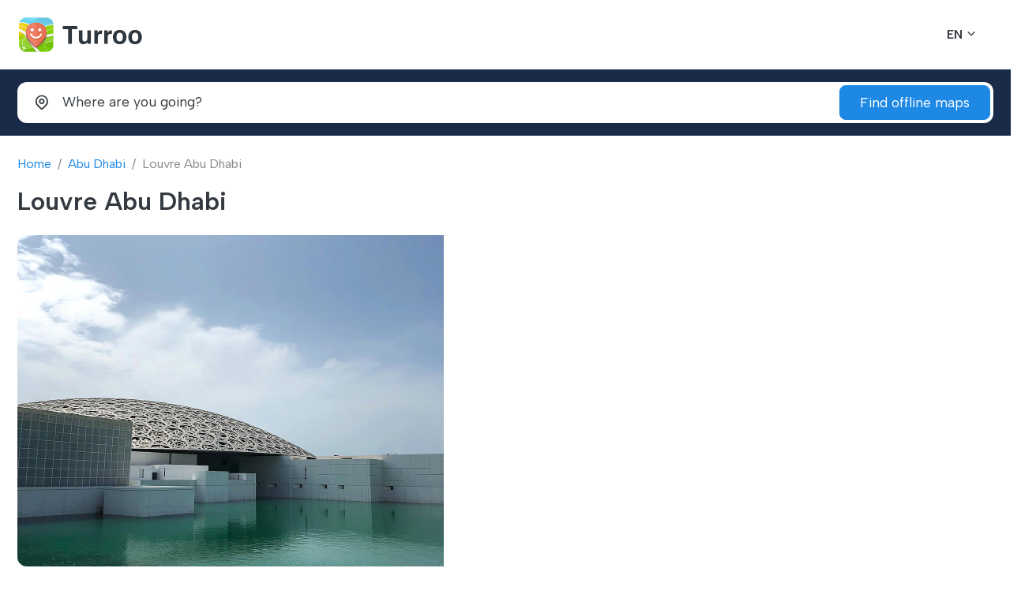

--- FILE ---
content_type: text/html; charset=UTF-8
request_url: https://turroo.com/en/map/Abu-Dhabi/10398
body_size: 5963
content:
<!DOCTYPE html>
<html lang="en">

<head>
    <!-- Google tag (gtag.js) -->
    <script async src="https://www.googletagmanager.com/gtag/js?id=G-Q4PMCQ93NF"></script>
    <script>
        window.dataLayer = window.dataLayer || [];
        function gtag(){dataLayer.push(arguments);}
        gtag('js', new Date());

        gtag('config', 'G-Q4PMCQ93NF');
    </script>
    <title>Louvre Abu Dhabi, Abu Dhabi - Turroo Offline Maps for iPhone</title>
    <meta content="Louvre Abu Dhabi,Abu Dhabi" name="description">
    <meta content="Louvre Abu Dhabi,Abu Dhabi,map,offline,iphone" name="keywords">
    <meta content="width=device-width, initial-scale=1.0" name="viewport">
    <meta name="apple-itunes-app" content="app-id=6451106980, app-argument=https://appfiliato.com/app/turroo/adrw">
    <meta charset="utf-8">
    <link rel="apple-touch-icon" sizes="57x57" href="/public/TurroMaps/assets/img/apple-icon-57x57.png">
    <link rel="apple-touch-icon" sizes="60x60" href="/public/TurroMaps/assets/img/apple-icon-60x60.png">
    <link rel="apple-touch-icon" sizes="72x72" href="/public/TurroMaps/assets/img/apple-icon-72x72.png">
    <link rel="apple-touch-icon" sizes="76x76" href="/public/TurroMaps/assets/img/apple-icon-76x76.png">
    <link rel="apple-touch-icon" sizes="114x114" href="/public/TurroMaps/assets/img/apple-icon-114x114.png">
    <link rel="apple-touch-icon" sizes="120x120" href="/public/TurroMaps/assets/img/apple-icon-120x120.png">
    <link rel="apple-touch-icon" sizes="144x144" href="/public/TurroMaps/assets/img/apple-icon-144x144.png">
    <link rel="apple-touch-icon" sizes="152x152" href="/public/TurroMaps/assets/img/apple-icon-152x152.png">
    <link rel="apple-touch-icon" sizes="180x180" href="/public/TurroMaps/assets/img/apple-icon-180x180.png">
    <link rel="icon" type="image/png" sizes="192x192" href="/public/TurroMaps/assets/img/android-icon-192x192.png">
    <link rel="icon" type="image/png" sizes="32x32" href="/public/TurroMaps/assets/img/favicon-32x32.png">
    <link rel="icon" type="image/png" sizes="96x96" href="/public/TurroMaps/assets/img/favicon-96x96.png">
    <link rel="icon" type="image/png" sizes="16x16" href="/public/TurroMaps/assets/img/favicon-16x16.png">
    <link rel="manifest" href="/public/TurroMaps/assets/img/manifest.json">

    <!-- CSS -->
    <link type="text/css" href="/public/assets/plugins/bootstrap/bootstrap.min.css" rel="stylesheet">
    <link type="text/css" href="/public/assets/plugins/glightbox/glightbox.min.css" rel="stylesheet">
    <link type="text/css" href="/public/assets/plugins/plyr/plyr.min.css" rel="stylesheet">
    <link type="text/css" href="/public/assets/plugins/swiper/swiper-bundle.min.css" rel="stylesheet">
    <link type="text/css" href="/public/assets/plugins/flatpickr/flatpickr.min.css" rel="stylesheet">
    <link type="text/css" href="/public/assets/plugins/flatpickr/monthSelect.min.css" rel="stylesheet">
    <link type="text/css" href="/public/assets/plugins/dselect/dselect.min.css" rel="stylesheet">
    <link type="text/css" href="/public/assets/plugins/tabler-icons/tabler-icons.min.css" rel="stylesheet">
    <link type="text/css" href="/public/assets/css/main.css" rel="stylesheet">
    <!-- /CSS -->

</head>

<body>
<!-- Preload -->
<div id="preloader"></div>
<!-- /Preload -->
<!-- HEADER -->
<header id="header" class="header">
    <div class="header-container">
        <!-- Logo & Nav -->
        <div class="logo-nav">
            <div class="container">
                <div class="logo-nav-container">
                    <!-- Logo -->
                    <a id="logo" href="/" class="logo">
                        <img loading="lazy" src="/public/assets/img/turroo-logo.png" class="logo-dark" alt="">
                        <img loading="lazy" src="/public/assets/img/turroo-logo-light1.png" class="logo-light" alt="">
                        <h1 class="d-none">Turroo</h1>
                    </a>
                    <!-- /Logo -->
                    <!-- Language & Currency -->
                    <div class="lang-cur">
                        <ul class="list-inline">
                            <li class="list-inline-item select-language">
                                <!-- Language -->
                                <div class="dropdown">
                                    <a href="#" class="dropdown-toggle" data-bs-toggle="dropdown" aria-expanded="false" data-bs-display="static">
                                            <span class="lang-flag">
                                                <span>EN</span>
                                            </span>
                                    </a>
                                    <ul class="dropdown-menu">
                                        <li>
                                            <a class="dropdown-item" href="/en/map/Abu-Dhabi/10398">
                                                    <span class="lang-flag">
                                                        <span>English</span>
                                                    </span>
                                            </a>
                                        </li>
                                        <li>
                                            <a class="dropdown-item" href="/ru/map/Abu-Dhabi/10398">
                                                    <span class="lang-flag">
                                                        <span>Russian</span>
                                                    </span>
                                            </a>
                                        </li>
                                    </ul>
                                </div>
                                <!-- /Language -->
                            </li>

                        </ul>
                    </div>
                    <!-- /Language & Currency -->
                    <!-- Mobile toggle -->
                    <i class="mobile-nav-toggle mobile-nav-show ti ti-menu-2"></i>
                    <i class="mobile-nav-toggle mobile-nav-hide d-none ti ti-x"></i>
                    <!-- /Mobile toggle -->
                </div>
            </div>
        </div>
        <!-- /Logo & Nav -->
    </div>
</header>
<!-- /HEADER -->
<!-- /MAIN -->
<main>


    <!-- CHECK TOUR -->
    <section id="check" class="bg-primary-darker pt-3 pb-3">
        <!-- Check tour -->
        <div class="check-tour check-tour-static">
            <div class="container">
                <h2 class="d-none">Check tour</h2>
                <form class="check-tour-form shadow-sm" action="/SearchOfflineMap" method="post">
                    <div class="row g-3">
                        <div class="col-lg-10">
                            <div class="row g-3">
                                <div class="col-12 col-lg-4 col-md-12">
                                    <!-- Where -->
                                    <div class="input-group input-group-lg where-input">
                                        <label class="input-group-text bg-transparent border-0" for="txtWhere"><i class="ti ti-map-pin"></i></label>
                                        <input type="text" name="q" class="form-control bg-transparent border-0 ps-0" placeholder="Where are you going?" id="txtWhere">
                                    </div>
                                    <!-- /Where -->
                                </div>
                                <div class="col-12 col-lg-4 col-md-6">

                                </div>
                                <div class="col-12 col-lg-4 col-md-6">

                                </div>
                            </div>
                        </div>
                        <div class="col-lg-2">
                            <!-- Button -->
                            <div class="check-button">
                                <button type="submit" class="btn btn-lg btn-primary w-100">
                                    <span>Find offline maps</span>
                                </button>
                            </div>
                            <!-- /Button -->
                        </div>
                    </div>
                </form>
            </div>
        </div>
        <!-- /Check tour -->
    </section>
    <!-- /CHECK TOUR -->
    <!-- TITLE -->
    <section id="title" class="pt-4">
        <div class="container">
            <div class="page-title mb-4">
                <!-- Breadcrumb -->
                <nav aria-label="breadcrumb">
                    <ol class="breadcrumb">
                        <li class="breadcrumb-item"><a href="/en/">Home</a></li>
                        <li class="breadcrumb-item"><a href="/en/map/Abu-Dhabi/">Abu Dhabi</a></li>
                        <li class="breadcrumb-item active" aria-current="page">Louvre Abu Dhabi</li>
                    </ol>
                </nav>
                <!-- /Breadcrumb -->
                <!-- Title -->
                <div class="heading mb-3">
                                        <h1 class="title fs-2">Louvre Abu Dhabi</h1>
                </div>
                <!-- /Title -->
            </div>
        </div>
    </section>
    <!-- /TITLE -->
    <!-- TOURS -->
    <section id="tour" class="section-mb-80">
        <div class="container">
            <div class="tour-detail">
                <!-- Tour Photo -->
                <div class="tour-gallery position-relative mb-5">
                    <!-- Photo list -->
                    <div class="photo-list rounded-3 overflow-hidden d-flex align-items-center">
                        <div class="row g-2 align-items-center">
                            <div class="col-12 col-md-6">
                                <a href="https://turroo.com/public/TurroMaps/assets/maps/272/points/10398/1.jpg" class="photo-item glightbox d-block" data-gallery="tour-photo" data-glightbox="">
                                    <figure>
                                        <img loading="lazy" src="https://turroo.com/public/TurroMaps/assets/maps/272/points/10398/1.jpg" class="img-fluid" alt="">
                                    </figure>
                                </a>
                            </div>
                            <div class="col-12 col-md-6">
                                <div class="row g-2">
                                                                    </div>
                            </div>
                        </div>
                    </div>
                    <!-- /Photo list -->
                </div>
                <!-- /Tour Photo -->
                <!-- Tour Info -->
                <div class="tour-info">
                    <div class="row g-0 g-lg-2">
                        <div class="col-12 col-xl-9 order-1 order-xl-0">
                            <!-- Detai tour -->
                            <div class="detail-tour pe-0 pe-xl-5">


                                <!-- About tour -->
                                <div class="border-bottom pb-3 mb-5">
                                    <div class="heading">
                                                                            </div>
                                    <p>
                                    <a href="https://appfiliato.com/app/countrydaystracker/cdtturroo">Country Days Tracker</a> - this app track the days you spend in different countries helping you with visas and tax residency. <a href="https://appfiliato.com/app/countrydaystracker/cdtturroo">Try it now!</a> <a class="media-glightbox" href="/images/countryDaysTrackerTurrooSite.mp4">Watch video!</a><br><br>
                                        The Louvre Abu Dhabi is a world-renowned art and civilization museum located in the city of Abu Dhabi, the capital of the United Arab Emirates. It is an architectural marvel designed by renowned architect Jean Nouvel and is located on the Saadiyat Island Cultural District.<br />
<br />
History:<br />
The Louvre Abu Dhabi is a result of a cultural partnership between the governments of Abu Dhabi and France. The museum was inaugurated in 2017 and is the first universal museum in the Arab world. It aims to bridge the gap between different cultures and civilizations through art and education.<br />
<br />
Collections:<br />
The museum's collection spans over thousands of years of human history, featuring artworks and artifacts from various civilizations and cultures. The collection includes pieces from ancient Egypt, Mesopotamia, Greece, Rome, and Islamic art, as well as contemporary art from around the world. One of the most iconic exhibits is Leonardo da Vinci's famous painting, "Salvator Mundi."<br />
<br />
Architecture:<br />
The architecture of the Louvre Abu Dhabi is truly remarkable. The museum is designed as a "floating dome" with a complex geometric pattern, inspired by traditional Arabic architecture. The interplay of light and shadows creates a unique ambiance within the museum, enhancing the visitor's experience.<br />
<br />
Tips for Visitors:<br />
1. Plan your visit: The Louvre Abu Dhabi is a popular attraction, so it's advisable to book your tickets in advance to avoid long queues.<br />
2. Dress modestly: As the museum is located in a Muslim country, it is respectful to dress modestly. Ensure your shoulders and knees are covered.<br />
3. Audio guides: The museum offers audio guides in multiple languages, providing insightful information about the exhibits. Consider renting one to enhance your understanding of the artworks.<br />
4. Take your time: The Louvre Abu Dhabi is vast, and exploring the entire collection can take several hours. Take your time to fully appreciate the art and immerse yourself in the museum's ambiance.<br />
5. Explore the outdoor spaces: In addition to the indoor galleries, the museum offers beautiful outdoor spaces, including a promenade along the waterfront and a garden. Don't miss the opportunity to enjoy the stunning views and take a leisurely stroll.<br />
<br />
Visiting the Louvre Abu Dhabi is not only an opportunity to admire world-class art but also a chance to understand the diverse cultures and civilizations that have shaped our world. It is a must-visit destination for art enthusiasts and history lovers alike.                                    </p>

                                </div>
                            </div>
                            <!-- /About tour -->


                            <!-- INFO-->
                            <section id="info" class="section-mb-80">
                                <div class="container">
                                    <!-- Heading -->
                                    <div class="heading">
                                        <h2 class="title">Other Locations Abu Dhabi</h2>
                                        <p></p>
                                    </div>
                                    <!-- /Heading -->
                                    <!-- Blog mini -->
                                    <div class="blog-mini">
                                        <div class="row">


                                            
                                                <div class="col-12 col-xl-4 col-lg-6 col-md-12">
                                                    <!-- Post -->
                                                    <a href="/en/map/Abu-Dhabi/10424" class="d-flex align-items-center blog-post mb-4">
                                                        <div class="flex-shrink-0 post-image overflow-hidden rounded-3">
                                                            <figure>
                                                                <img loading="lazy" src="https://turroo.com/public/TurroMaps/assets/maps/272/points/10424/1.jpg" class="img-fluid" alt="">
                                                            </figure>
                                                        </div>
                                                        <div class="post-content flex-grow-1 p-3">
                                                            <h3 class="post-title">
                                                                Sheikh Zayed Mosque                                                            </h3>
                                                            <div class="post-date">
                                                                <span></span>
                                                            </div>
                                                        </div>
                                                    </a>
                                                    <!-- /Post -->
                                                </div>


                                                
                                                <div class="col-12 col-xl-4 col-lg-6 col-md-12">
                                                    <!-- Post -->
                                                    <a href="/en/map/Abu-Dhabi/10399" class="d-flex align-items-center blog-post mb-4">
                                                        <div class="flex-shrink-0 post-image overflow-hidden rounded-3">
                                                            <figure>
                                                                <img loading="lazy" src="https://turroo.com/public/TurroMaps/assets/maps/272/points/10399/1.jpg" class="img-fluid" alt="">
                                                            </figure>
                                                        </div>
                                                        <div class="post-content flex-grow-1 p-3">
                                                            <h3 class="post-title">
                                                                Abu Dhabi Investment Authority Tower                                                            </h3>
                                                            <div class="post-date">
                                                                <span></span>
                                                            </div>
                                                        </div>
                                                    </a>
                                                    <!-- /Post -->
                                                </div>


                                                
                                                <div class="col-12 col-xl-4 col-lg-6 col-md-12">
                                                    <!-- Post -->
                                                    <a href="/en/map/Abu-Dhabi/10400" class="d-flex align-items-center blog-post mb-4">
                                                        <div class="flex-shrink-0 post-image overflow-hidden rounded-3">
                                                            <figure>
                                                                <img loading="lazy" src="https://turroo.com/public/TurroMaps/assets/maps/272/points/10400/1.jpg" class="img-fluid" alt="">
                                                            </figure>
                                                        </div>
                                                        <div class="post-content flex-grow-1 p-3">
                                                            <h3 class="post-title">
                                                                Al Bahr Towers                                                            </h3>
                                                            <div class="post-date">
                                                                <span></span>
                                                            </div>
                                                        </div>
                                                    </a>
                                                    <!-- /Post -->
                                                </div>


                                                
                                                <div class="col-12 col-xl-4 col-lg-6 col-md-12">
                                                    <!-- Post -->
                                                    <a href="/en/map/Abu-Dhabi/10401" class="d-flex align-items-center blog-post mb-4">
                                                        <div class="flex-shrink-0 post-image overflow-hidden rounded-3">
                                                            <figure>
                                                                <img loading="lazy" src="https://turroo.com/public/TurroMaps/assets/maps/272/points/10401/1.jpg" class="img-fluid" alt="">
                                                            </figure>
                                                        </div>
                                                        <div class="post-content flex-grow-1 p-3">
                                                            <h3 class="post-title">
                                                                Aldar Headquarters building                                                            </h3>
                                                            <div class="post-date">
                                                                <span></span>
                                                            </div>
                                                        </div>
                                                    </a>
                                                    <!-- /Post -->
                                                </div>


                                                
                                                <div class="col-12 col-xl-4 col-lg-6 col-md-12">
                                                    <!-- Post -->
                                                    <a href="/en/map/Abu-Dhabi/10402" class="d-flex align-items-center blog-post mb-4">
                                                        <div class="flex-shrink-0 post-image overflow-hidden rounded-3">
                                                            <figure>
                                                                <img loading="lazy" src="https://turroo.com/public/TurroMaps/assets/maps/272/points/10402/1.jpg" class="img-fluid" alt="">
                                                            </figure>
                                                        </div>
                                                        <div class="post-content flex-grow-1 p-3">
                                                            <h3 class="post-title">
                                                                Silver Tower (Abu Dhabi)                                                            </h3>
                                                            <div class="post-date">
                                                                <span></span>
                                                            </div>
                                                        </div>
                                                    </a>
                                                    <!-- /Post -->
                                                </div>


                                                
                                                <div class="col-12 col-xl-4 col-lg-6 col-md-12">
                                                    <!-- Post -->
                                                    <a href="/en/map/Abu-Dhabi/10403" class="d-flex align-items-center blog-post mb-4">
                                                        <div class="flex-shrink-0 post-image overflow-hidden rounded-3">
                                                            <figure>
                                                                <img loading="lazy" src="https://turroo.com/public/TurroMaps/assets/maps/272/points/10403/1.jpg" class="img-fluid" alt="">
                                                            </figure>
                                                        </div>
                                                        <div class="post-content flex-grow-1 p-3">
                                                            <h3 class="post-title">
                                                                Tameer Commercial Tower                                                            </h3>
                                                            <div class="post-date">
                                                                <span></span>
                                                            </div>
                                                        </div>
                                                    </a>
                                                    <!-- /Post -->
                                                </div>


                                                
                                                <div class="col-12 col-xl-4 col-lg-6 col-md-12">
                                                    <!-- Post -->
                                                    <a href="/en/map/Abu-Dhabi/10404" class="d-flex align-items-center blog-post mb-4">
                                                        <div class="flex-shrink-0 post-image overflow-hidden rounded-3">
                                                            <figure>
                                                                <img loading="lazy" src="https://turroo.com/public/TurroMaps/assets/maps/272/points/10404/1.jpg" class="img-fluid" alt="">
                                                            </figure>
                                                        </div>
                                                        <div class="post-content flex-grow-1 p-3">
                                                            <h3 class="post-title">
                                                                Abu Dhabi Mall                                                            </h3>
                                                            <div class="post-date">
                                                                <span></span>
                                                            </div>
                                                        </div>
                                                    </a>
                                                    <!-- /Post -->
                                                </div>


                                                
                                                <div class="col-12 col-xl-4 col-lg-6 col-md-12">
                                                    <!-- Post -->
                                                    <a href="/en/map/Abu-Dhabi/10405" class="d-flex align-items-center blog-post mb-4">
                                                        <div class="flex-shrink-0 post-image overflow-hidden rounded-3">
                                                            <figure>
                                                                <img loading="lazy" src="https://turroo.com/public/TurroMaps/assets/maps/272/points/10405/1.jpg" class="img-fluid" alt="">
                                                            </figure>
                                                        </div>
                                                        <div class="post-content flex-grow-1 p-3">
                                                            <h3 class="post-title">
                                                                Dalma Mall                                                            </h3>
                                                            <div class="post-date">
                                                                <span></span>
                                                            </div>
                                                        </div>
                                                    </a>
                                                    <!-- /Post -->
                                                </div>


                                                
                                                <div class="col-12 col-xl-4 col-lg-6 col-md-12">
                                                    <!-- Post -->
                                                    <a href="/en/map/Abu-Dhabi/10406" class="d-flex align-items-center blog-post mb-4">
                                                        <div class="flex-shrink-0 post-image overflow-hidden rounded-3">
                                                            <figure>
                                                                <img loading="lazy" src="https://turroo.com/public/TurroMaps/assets/maps/272/points/10406/1.jpg" class="img-fluid" alt="">
                                                            </figure>
                                                        </div>
                                                        <div class="post-content flex-grow-1 p-3">
                                                            <h3 class="post-title">
                                                                Marina Mall                                                            </h3>
                                                            <div class="post-date">
                                                                <span></span>
                                                            </div>
                                                        </div>
                                                    </a>
                                                    <!-- /Post -->
                                                </div>


                                                
                                                <div class="col-12 col-xl-4 col-lg-6 col-md-12">
                                                    <!-- Post -->
                                                    <a href="/en/map/Abu-Dhabi/10407" class="d-flex align-items-center blog-post mb-4">
                                                        <div class="flex-shrink-0 post-image overflow-hidden rounded-3">
                                                            <figure>
                                                                <img loading="lazy" src="https://turroo.com/public/TurroMaps/assets/maps/272/points/10407/1.jpg" class="img-fluid" alt="">
                                                            </figure>
                                                        </div>
                                                        <div class="post-content flex-grow-1 p-3">
                                                            <h3 class="post-title">
                                                                The Landmark                                                            </h3>
                                                            <div class="post-date">
                                                                <span></span>
                                                            </div>
                                                        </div>
                                                    </a>
                                                    <!-- /Post -->
                                                </div>


                                                
                                                <div class="col-12 col-xl-4 col-lg-6 col-md-12">
                                                    <!-- Post -->
                                                    <a href="/en/map/Abu-Dhabi/10408" class="d-flex align-items-center blog-post mb-4">
                                                        <div class="flex-shrink-0 post-image overflow-hidden rounded-3">
                                                            <figure>
                                                                <img loading="lazy" src="https://turroo.com/public/TurroMaps/assets/maps/272/points/10408/1.jpg" class="img-fluid" alt="">
                                                            </figure>
                                                        </div>
                                                        <div class="post-content flex-grow-1 p-3">
                                                            <h3 class="post-title">
                                                                Al Nahyan Stadium                                                            </h3>
                                                            <div class="post-date">
                                                                <span></span>
                                                            </div>
                                                        </div>
                                                    </a>
                                                    <!-- /Post -->
                                                </div>


                                                
                                                <div class="col-12 col-xl-4 col-lg-6 col-md-12">
                                                    <!-- Post -->
                                                    <a href="/en/map/Abu-Dhabi/10409" class="d-flex align-items-center blog-post mb-4">
                                                        <div class="flex-shrink-0 post-image overflow-hidden rounded-3">
                                                            <figure>
                                                                <img loading="lazy" src="https://turroo.com/public/TurroMaps/assets/maps/272/points/10409/1.jpg" class="img-fluid" alt="">
                                                            </figure>
                                                        </div>
                                                        <div class="post-content flex-grow-1 p-3">
                                                            <h3 class="post-title">
                                                                Mohammed bin Zayed Stadium                                                            </h3>
                                                            <div class="post-date">
                                                                <span></span>
                                                            </div>
                                                        </div>
                                                    </a>
                                                    <!-- /Post -->
                                                </div>


                                                
                                                <div class="col-12 col-xl-4 col-lg-6 col-md-12">
                                                    <!-- Post -->
                                                    <a href="/en/map/Abu-Dhabi/10410" class="d-flex align-items-center blog-post mb-4">
                                                        <div class="flex-shrink-0 post-image overflow-hidden rounded-3">
                                                            <figure>
                                                                <img loading="lazy" src="https://turroo.com/public/TurroMaps/assets/maps/272/points/10410/1.jpg" class="img-fluid" alt="">
                                                            </figure>
                                                        </div>
                                                        <div class="post-content flex-grow-1 p-3">
                                                            <h3 class="post-title">
                                                                Zayed Sports City Stadium                                                            </h3>
                                                            <div class="post-date">
                                                                <span></span>
                                                            </div>
                                                        </div>
                                                    </a>
                                                    <!-- /Post -->
                                                </div>


                                                
                                                <div class="col-12 col-xl-4 col-lg-6 col-md-12">
                                                    <!-- Post -->
                                                    <a href="/en/map/Abu-Dhabi/10411" class="d-flex align-items-center blog-post mb-4">
                                                        <div class="flex-shrink-0 post-image overflow-hidden rounded-3">
                                                            <figure>
                                                                <img loading="lazy" src="https://turroo.com/public/TurroMaps/assets/maps/272/points/10411/1.jpg" class="img-fluid" alt="">
                                                            </figure>
                                                        </div>
                                                        <div class="post-content flex-grow-1 p-3">
                                                            <h3 class="post-title">
                                                                Masdar City                                                            </h3>
                                                            <div class="post-date">
                                                                <span></span>
                                                            </div>
                                                        </div>
                                                    </a>
                                                    <!-- /Post -->
                                                </div>


                                                
                                                <div class="col-12 col-xl-4 col-lg-6 col-md-12">
                                                    <!-- Post -->
                                                    <a href="/en/map/Abu-Dhabi/10412" class="d-flex align-items-center blog-post mb-4">
                                                        <div class="flex-shrink-0 post-image overflow-hidden rounded-3">
                                                            <figure>
                                                                <img loading="lazy" src="https://turroo.com/public/TurroMaps/assets/maps/272/points/10412/1.jpg" class="img-fluid" alt="">
                                                            </figure>
                                                        </div>
                                                        <div class="post-content flex-grow-1 p-3">
                                                            <h3 class="post-title">
                                                                Yas Island                                                            </h3>
                                                            <div class="post-date">
                                                                <span></span>
                                                            </div>
                                                        </div>
                                                    </a>
                                                    <!-- /Post -->
                                                </div>


                                                
                                                <div class="col-12 col-xl-4 col-lg-6 col-md-12">
                                                    <!-- Post -->
                                                    <a href="/en/map/Abu-Dhabi/10413" class="d-flex align-items-center blog-post mb-4">
                                                        <div class="flex-shrink-0 post-image overflow-hidden rounded-3">
                                                            <figure>
                                                                <img loading="lazy" src="https://turroo.com/public/TurroMaps/assets/maps/272/points/10413/1.jpg" class="img-fluid" alt="">
                                                            </figure>
                                                        </div>
                                                        <div class="post-content flex-grow-1 p-3">
                                                            <h3 class="post-title">
                                                                Abu Dhabi International Airport                                                            </h3>
                                                            <div class="post-date">
                                                                <span></span>
                                                            </div>
                                                        </div>
                                                    </a>
                                                    <!-- /Post -->
                                                </div>


                                                
                                                <div class="col-12 col-xl-4 col-lg-6 col-md-12">
                                                    <!-- Post -->
                                                    <a href="/en/map/Abu-Dhabi/10414" class="d-flex align-items-center blog-post mb-4">
                                                        <div class="flex-shrink-0 post-image overflow-hidden rounded-3">
                                                            <figure>
                                                                <img loading="lazy" src="https://turroo.com/public/TurroMaps/assets/maps/272/points/10414/1.jpg" class="img-fluid" alt="">
                                                            </figure>
                                                        </div>
                                                        <div class="post-content flex-grow-1 p-3">
                                                            <h3 class="post-title">
                                                                Abu Dhabi University                                                            </h3>
                                                            <div class="post-date">
                                                                <span></span>
                                                            </div>
                                                        </div>
                                                    </a>
                                                    <!-- /Post -->
                                                </div>


                                                
                                                <div class="col-12 col-xl-4 col-lg-6 col-md-12">
                                                    <!-- Post -->
                                                    <a href="/en/map/Abu-Dhabi/10415" class="d-flex align-items-center blog-post mb-4">
                                                        <div class="flex-shrink-0 post-image overflow-hidden rounded-3">
                                                            <figure>
                                                                <img loading="lazy" src="https://turroo.com/public/TurroMaps/assets/maps/272/points/10415/1.jpg" class="img-fluid" alt="">
                                                            </figure>
                                                        </div>
                                                        <div class="post-content flex-grow-1 p-3">
                                                            <h3 class="post-title">
                                                                Qasr al-Hosn                                                            </h3>
                                                            <div class="post-date">
                                                                <span></span>
                                                            </div>
                                                        </div>
                                                    </a>
                                                    <!-- /Post -->
                                                </div>


                                                
                                                <div class="col-12 col-xl-4 col-lg-6 col-md-12">
                                                    <!-- Post -->
                                                    <a href="/en/map/Abu-Dhabi/10416" class="d-flex align-items-center blog-post mb-4">
                                                        <div class="flex-shrink-0 post-image overflow-hidden rounded-3">
                                                            <figure>
                                                                <img loading="lazy" src="https://turroo.com/public/TurroMaps/assets/maps/272/points/10416/1.jpg" class="img-fluid" alt="">
                                                            </figure>
                                                        </div>
                                                        <div class="post-content flex-grow-1 p-3">
                                                            <h3 class="post-title">
                                                                Sheikh Zayed Bridge                                                            </h3>
                                                            <div class="post-date">
                                                                <span></span>
                                                            </div>
                                                        </div>
                                                    </a>
                                                    <!-- /Post -->
                                                </div>


                                                
                                                <div class="col-12 col-xl-4 col-lg-6 col-md-12">
                                                    <!-- Post -->
                                                    <a href="/en/map/Abu-Dhabi/10417" class="d-flex align-items-center blog-post mb-4">
                                                        <div class="flex-shrink-0 post-image overflow-hidden rounded-3">
                                                            <figure>
                                                                <img loading="lazy" src="https://turroo.com/public/TurroMaps/assets/maps/272/points/10417/1.jpg" class="img-fluid" alt="">
                                                            </figure>
                                                        </div>
                                                        <div class="post-content flex-grow-1 p-3">
                                                            <h3 class="post-title">
                                                                Beach Rotana                                                            </h3>
                                                            <div class="post-date">
                                                                <span></span>
                                                            </div>
                                                        </div>
                                                    </a>
                                                    <!-- /Post -->
                                                </div>


                                                
                                                <div class="col-12 col-xl-4 col-lg-6 col-md-12">
                                                    <!-- Post -->
                                                    <a href="/en/map/Abu-Dhabi/10418" class="d-flex align-items-center blog-post mb-4">
                                                        <div class="flex-shrink-0 post-image overflow-hidden rounded-3">
                                                            <figure>
                                                                <img loading="lazy" src="https://turroo.com/public/TurroMaps/assets/maps/272/points/10418/1.jpg" class="img-fluid" alt="">
                                                            </figure>
                                                        </div>
                                                        <div class="post-content flex-grow-1 p-3">
                                                            <h3 class="post-title">
                                                                Emirates Palace                                                            </h3>
                                                            <div class="post-date">
                                                                <span></span>
                                                            </div>
                                                        </div>
                                                    </a>
                                                    <!-- /Post -->
                                                </div>


                                                
                                                <div class="col-12 col-xl-4 col-lg-6 col-md-12">
                                                    <!-- Post -->
                                                    <a href="/en/map/Abu-Dhabi/10419" class="d-flex align-items-center blog-post mb-4">
                                                        <div class="flex-shrink-0 post-image overflow-hidden rounded-3">
                                                            <figure>
                                                                <img loading="lazy" src="https://turroo.com/public/TurroMaps/assets/maps/272/points/10419/1.jpg" class="img-fluid" alt="">
                                                            </figure>
                                                        </div>
                                                        <div class="post-content flex-grow-1 p-3">
                                                            <h3 class="post-title">
                                                                Yas Hotel Abu Dhabi                                                            </h3>
                                                            <div class="post-date">
                                                                <span></span>
                                                            </div>
                                                        </div>
                                                    </a>
                                                    <!-- /Post -->
                                                </div>


                                                
                                                <div class="col-12 col-xl-4 col-lg-6 col-md-12">
                                                    <!-- Post -->
                                                    <a href="/en/map/Abu-Dhabi/10420" class="d-flex align-items-center blog-post mb-4">
                                                        <div class="flex-shrink-0 post-image overflow-hidden rounded-3">
                                                            <figure>
                                                                <img loading="lazy" src="https://turroo.com/public/TurroMaps/assets/maps/272/points/10420/1.jpg" class="img-fluid" alt="">
                                                            </figure>
                                                        </div>
                                                        <div class="post-content flex-grow-1 p-3">
                                                            <h3 class="post-title">
                                                                Capital Gate                                                            </h3>
                                                            <div class="post-date">
                                                                <span></span>
                                                            </div>
                                                        </div>
                                                    </a>
                                                    <!-- /Post -->
                                                </div>


                                                
                                                <div class="col-12 col-xl-4 col-lg-6 col-md-12">
                                                    <!-- Post -->
                                                    <a href="/en/map/Abu-Dhabi/10421" class="d-flex align-items-center blog-post mb-4">
                                                        <div class="flex-shrink-0 post-image overflow-hidden rounded-3">
                                                            <figure>
                                                                <img loading="lazy" src="https://turroo.com/public/TurroMaps/assets/maps/272/points/10421/1.jpg" class="img-fluid" alt="">
                                                            </figure>
                                                        </div>
                                                        <div class="post-content flex-grow-1 p-3">
                                                            <h3 class="post-title">
                                                                Bab al-Qasr                                                            </h3>
                                                            <div class="post-date">
                                                                <span></span>
                                                            </div>
                                                        </div>
                                                    </a>
                                                    <!-- /Post -->
                                                </div>


                                                
                                                <div class="col-12 col-xl-4 col-lg-6 col-md-12">
                                                    <!-- Post -->
                                                    <a href="/en/map/Abu-Dhabi/10422" class="d-flex align-items-center blog-post mb-4">
                                                        <div class="flex-shrink-0 post-image overflow-hidden rounded-3">
                                                            <figure>
                                                                <img loading="lazy" src="https://turroo.com/public/TurroMaps/assets/maps/272/points/10422/1.jpg" class="img-fluid" alt="">
                                                            </figure>
                                                        </div>
                                                        <div class="post-content flex-grow-1 p-3">
                                                            <h3 class="post-title">
                                                                Etihad Towers                                                            </h3>
                                                            <div class="post-date">
                                                                <span></span>
                                                            </div>
                                                        </div>
                                                    </a>
                                                    <!-- /Post -->
                                                </div>


                                                
                                                <div class="col-12 col-xl-4 col-lg-6 col-md-12">
                                                    <!-- Post -->
                                                    <a href="/en/map/Abu-Dhabi/10423" class="d-flex align-items-center blog-post mb-4">
                                                        <div class="flex-shrink-0 post-image overflow-hidden rounded-3">
                                                            <figure>
                                                                <img loading="lazy" src="https://turroo.com/public/TurroMaps/assets/maps/272/points/10423/1.jpg" class="img-fluid" alt="">
                                                            </figure>
                                                        </div>
                                                        <div class="post-content flex-grow-1 p-3">
                                                            <h3 class="post-title">
                                                                World Trade Center Abu Dhabi                                                            </h3>
                                                            <div class="post-date">
                                                                <span></span>
                                                            </div>
                                                        </div>
                                                    </a>
                                                    <!-- /Post -->
                                                </div>


                                                
                                                <div class="col-12 col-xl-4 col-lg-6 col-md-12">
                                                    <!-- Post -->
                                                    <a href="/en/map/Abu-Dhabi/10425" class="d-flex align-items-center blog-post mb-4">
                                                        <div class="flex-shrink-0 post-image overflow-hidden rounded-3">
                                                            <figure>
                                                                <img loading="lazy" src="https://turroo.com/public/TurroMaps/assets/maps/272/points/10425/1.jpg" class="img-fluid" alt="">
                                                            </figure>
                                                        </div>
                                                        <div class="post-content flex-grow-1 p-3">
                                                            <h3 class="post-title">
                                                                Sheikha Salama Mosque                                                            </h3>
                                                            <div class="post-date">
                                                                <span></span>
                                                            </div>
                                                        </div>
                                                    </a>
                                                    <!-- /Post -->
                                                </div>


                                                
                                                <div class="col-12 col-xl-4 col-lg-6 col-md-12">
                                                    <!-- Post -->
                                                    <a href="/en/map/Abu-Dhabi/10426" class="d-flex align-items-center blog-post mb-4">
                                                        <div class="flex-shrink-0 post-image overflow-hidden rounded-3">
                                                            <figure>
                                                                <img loading="lazy" src="https://turroo.com/public/TurroMaps/assets/maps/272/points/10426/1.jpg" class="img-fluid" alt="">
                                                            </figure>
                                                        </div>
                                                        <div class="post-content flex-grow-1 p-3">
                                                            <h3 class="post-title">
                                                                Saadiyat Island                                                            </h3>
                                                            <div class="post-date">
                                                                <span></span>
                                                            </div>
                                                        </div>
                                                    </a>
                                                    <!-- /Post -->
                                                </div>


                                                
                                                <div class="col-12 col-xl-4 col-lg-6 col-md-12">
                                                    <!-- Post -->
                                                    <a href="/en/map/Abu-Dhabi/10427" class="d-flex align-items-center blog-post mb-4">
                                                        <div class="flex-shrink-0 post-image overflow-hidden rounded-3">
                                                            <figure>
                                                                <img loading="lazy" src="https://turroo.com/public/TurroMaps/assets/maps/272/points/10427/1.jpg" class="img-fluid" alt="">
                                                            </figure>
                                                        </div>
                                                        <div class="post-content flex-grow-1 p-3">
                                                            <h3 class="post-title">
                                                                Raha International School                                                            </h3>
                                                            <div class="post-date">
                                                                <span></span>
                                                            </div>
                                                        </div>
                                                    </a>
                                                    <!-- /Post -->
                                                </div>


                                                


                                        </div>
                                    </div>
                                    <!-- /Blog mini -->
                                </div>
                            </section>
                            <!-- /INFO-->

                            <!-- /Brochure -->
                            <!-- Included -->

                            <!-- /Included -->


                            <!-- Detai tour -->
                        </div>
                        <div class="col-12 col-xl-3 order-0 order-xl-1">
                            <!-- Check tour -->
                            <div class="card mb-5 sticky-top sticky-top-120">
                                <div class="card-body p-3 p-md-4">
                                    <form>
                                        <div class="row">
                                            <div class="col-12 col-xl-12 col-lg-3">

                                            </div>
                                            <div class="col-12 col-xl-12 col-lg-9">
                                                <!-- Check Availability -->
                                                <div class="row">

                                                    <div class="col-12 col-xl-12 col-md-6">
                                                        <div class="mb-4" style="text-align: center">
                                                            <a href="https://appfiliato.com/app/turroo/adrw">
                                                                <img src="/public/assets/img/about/IMG_0565.PNG" style="width: 100px" />

                                                                <br /><br />

                                                                <img src="https://turroo.com/public/assets/img/icons/appstore-qr.jpg" style="width: 100px" >
                                                            </a>

                                                        </div>
                                                    </div>
                                                    <div class="col-12 col-xl-12 col-md-6">
                                                        <div class="mb-4 mb-md-0 mb-lg-0 mb-xl-4">
                                                            <a href="https://appfiliato.com/app/turroo/adrw"  class="btn btn-lg btn-primary w-100">

                                                                <span>Download Offline Map</span>
                                                            </a>
                                                        </div>
                                                    </div>
                                                </div>
                                                <!-- Check Availability -->
                                            </div>
                                        </div>
                                    </form>
                                </div>
                            </div>
                            <!-- /Check tour -->

                        </div>
                    </div>
                </div>
                <!-- /Tour Info -->
            </div>
        </div>
    </section>
    <!-- /TOURS -->

</main>
<!-- /MAIN -->
<!-- FOOTER -->
<footer id="footer" class="footer">
    <div class="container">
        <!-- Footer top -->
        <div class="footer-top mb-5 pb-2">
            <div class="row">
                <div class="col-12 col-xl-3 col-lg-12 col-md-6">
                    <!-- Brand -->
                    <div class="footer-widget mb-4">
                        <div class="brand-box">
                            <a href="/" class="mb-4 d-block">
                                <img class="logo-light" src="/public/assets/img/turroo-logo-footer.png" alt="">
                            </a>
                            <p class="lh-lg">
                                <em>Quality offline maps for dozens of cities and countries in a single app.</em>
                            </p>
                        </div>
                    </div>
                    <!-- /Brand -->
                </div>
                <div class="col-12 col-xl-3 col-lg-4 col-md-6">
                    <!-- Contact Info -->
                    <div class="footer-widget mb-4">
                        <h5 class="widget-title mb-4 text-white fw-bold-1">Contact Info</h5>
                        <div class="contact-box">


                            <p>
                                <a href="/cdn-cgi/l/email-protection#e0939590908f9294a0949592928f8fce838f8d"><span class="__cf_email__" data-cfemail="097a7c7979667b7d497d7c7b7b6666276a6664">[email&#160;protected]</span></a>
                            </p>
                        </div>
                    </div>
                    <!-- /Contact Info -->
                </div>

                <div class="col-12 col-xl-3 col-lg-4 col-md-6">
                    <!-- Get app & Social -->
                    <div class="footer-widget mb-4">
                        <h5 class="widget-title mb-4 text-white fw-bold-1">Get the app</h5>
                        <div class="get-app-box">
                            <ul class="list-inline">

                                <li class="list-inline-item">
                                    <a href="https://appfiliato.com/app/turroo/adrw">
                                        <figure>
                                            <img loading="lazy" src="/public/assets/img/icons/s5.svg" class="img-fluid" alt="">
                                        </figure>
                                    </a>
                                </li>
                            </ul>
                        </div>
                    </div>
                    <!-- /Subscribe & Social -->
                </div>
            </div>
        </div>
        <!-- Footer top -->
        <!-- Footer Bottom -->
        <div class="footer-bottom pt-4 pb-2 fs-7">
            <div class="row">
                <div class="col-12 col-md-6">

                    <p>© 2024 Turroo. All rights reserved.</p>
                </div>
                <div class="col-12 col-md-6">
                    <div class="bottom-link text-start text-md-end">
                        <ul class="list-inline">
                            <li class="list-inline-item me-4">
                                <a href="/PrivacyPolicy">Privacy Policy</a>
                            </li>
                            <li class="list-inline-item">
                                <a href="/PrivacyPolicy">Terms of Use</a>
                            </li>
                        </ul>
                    </div>
                </div>
            </div>
        </div>
        <!-- /Footer Bottom -->
    </div>
</footer>
<!-- /FOOTER -->
<!-- Go to top -->
<a href="#" class="scroll-top"><i class="ti ti-chevron-up"></i></a>
<!-- /Go to top -->
<!-- JS -->
<script data-cfasync="false" src="/cdn-cgi/scripts/5c5dd728/cloudflare-static/email-decode.min.js"></script><script src="/public/assets/plugins/bootstrap/bootstrap.bundle.min.js"></script>
<script src="/public/assets/plugins/glightbox/glightbox.min.js"></script>
<script src="/public/assets/plugins/plyr/plyr.min.js"></script>
<script src="/public/assets/plugins/swiper/swiper-bundle.min.js"></script>
<script src="/public/assets/plugins/flatpickr/flatpickr.min.js"></script>
<script src="/public/assets/plugins/flatpickr/monthSelect.min.js"></script>
<script src="/public/assets/plugins/rater/rater.min.js"></script>
<script src="/public/assets/plugins/dselect/dselect.min.js"></script>
<script src="/public/assets/plugins/countdown/countdown.js"></script>
<script src="/public/assets/js/main.js"></script>
<!-- /JS -->

<script defer src="https://static.cloudflareinsights.com/beacon.min.js/vcd15cbe7772f49c399c6a5babf22c1241717689176015" integrity="sha512-ZpsOmlRQV6y907TI0dKBHq9Md29nnaEIPlkf84rnaERnq6zvWvPUqr2ft8M1aS28oN72PdrCzSjY4U6VaAw1EQ==" data-cf-beacon='{"version":"2024.11.0","token":"0d1854d2633746c18528eed50c740eb8","r":1,"server_timing":{"name":{"cfCacheStatus":true,"cfEdge":true,"cfExtPri":true,"cfL4":true,"cfOrigin":true,"cfSpeedBrain":true},"location_startswith":null}}' crossorigin="anonymous"></script>
</body>
</html>
ok

--- FILE ---
content_type: text/css
request_url: https://turroo.com/public/assets/plugins/flatpickr/monthSelect.min.css
body_size: 227
content:
.flatpickr-monthSelect-months{margin: 10px 1px 3px 1px;flex-wrap: wrap}.flatpickr-monthSelect-month{background: none;border: 1px solid transparent;border-radius: 0.35rem;-webkit-box-sizing: border-box;box-sizing: border-box;color: #24262b;cursor: pointer;display: inline-block;margin: 0.5px;justify-content: center;padding: 10px;position: relative;-webkit-box-pack: center;-webkit-justify-content: center;-ms-flex-pack: center;text-align: center;width: calc(33.3333333% - 3px)}.flatpickr-monthSelect-month.flatpickr-disabled{color: #cbcbcb}.flatpickr-monthSelect-month.flatpickr-disabled:hover,.flatpickr-monthSelect-month.flatpickr-disabled:focus{cursor: not-allowed;background: none !important;color: #cbcbcb}.flatpickr-monthSelect-theme-dark{background: #3f4458}.flatpickr-monthSelect-theme-dark .flatpickr-current-month input.cur-year{color: #fff}.flatpickr-monthSelect-theme-dark .flatpickr-months .flatpickr-prev-month,.flatpickr-monthSelect-theme-dark .flatpickr-months .flatpickr-next-month{color: #fff;fill: #fff}.flatpickr-monthSelect-theme-dark .flatpickr-monthSelect-month{color: rgba(255, 255, 255, 0.95)}.flatpickr-monthSelect-month.today{border-color: #ced4da}.flatpickr-monthSelect-month.inRange,.flatpickr-monthSelect-month.inRange.today,.flatpickr-monthSelect-month:hover,.flatpickr-monthSelect-month:focus{background: #f2f2f2;cursor: pointer;outline: 0;border-color: #f2f2f2}.flatpickr-monthSelect-theme-dark .flatpickr-monthSelect-month.inRange,.flatpickr-monthSelect-theme-dark .flatpickr-monthSelect-month:hover,.flatpickr-monthSelect-theme-dark .flatpickr-monthSelect-month:focus{background: #646c8c;border-color: #646c8c}.flatpickr-monthSelect-month.today:hover,.flatpickr-monthSelect-month.today:focus{background: #ced4da;border-color: #ced4da;color: #cbcbcb}.flatpickr-monthSelect-month.selected,.flatpickr-monthSelect-month.startRange,.flatpickr-monthSelect-month.endRange{background-color: #1E88E5;box-shadow: none;color: #fff;border-color: #1E88E5}.flatpickr-monthSelect-month.startRange{border-radius: 50px 0 0 50px}.flatpickr-monthSelect-month.endRange{border-radius: 0 50px 50px 0}.flatpickr-monthSelect-month.startRange.endRange{border-radius: 50px}.flatpickr-monthSelect-month.inRange{border-radius: 0;box-shadow: -5px 0 0 #e6e6e6, 5px 0 0 #e6e6e6}.flatpickr-monthSelect-theme-dark .flatpickr-monthSelect-month.selected,.flatpickr-monthSelect-theme-dark .flatpickr-monthSelect-month.startRange,.flatpickr-monthSelect-theme-dark .flatpickr-monthSelect-month.endRange{background: #80cbc4;-webkit-box-shadow: none;box-shadow: none;color: #fff;border-color: #80cbc4}

--- FILE ---
content_type: image/svg+xml
request_url: https://turroo.com/public/assets/img/icons/s5.svg
body_size: 2228
content:
<svg width='144' height='40' fill='none' xmlns='http://www.w3.org/2000/svg'><path d='M0 7a7 7 0 017-7h130a7 7 0 017 7v26a7 7 0 01-7 7H7a7 7 0 01-7-7V7z' fill='#000'/><path fill-rule='evenodd' clip-rule='evenodd' d='M137 1H7a6 6 0 00-6 6v26a6 6 0 006 6h130a6 6 0 006-6V7a6 6 0 00-6-6zM7 0a7 7 0 00-7 7v26a7 7 0 007 7h130a7 7 0 007-7V7a7 7 0 00-7-7H7z' fill='#A6A6A6'/><path fill-rule='evenodd' clip-rule='evenodd' d='M69.118 8h.889v6.26h-.889V8zm-20.125.468a2.64 2.64 0 00-1.144-.172h-2.156v5.967h2.156c1.777 0 2.807-1.096 2.807-3.002a2.639 2.639 0 00-1.663-2.793zm-1.248 4.95H46.62V9.14h1.125a1.88 1.88 0 011.968 2.134 1.878 1.878 0 01-1.968 2.146zm4.055-2.29c-.094.282-.128.58-.1.876a2.133 2.133 0 104.247 0 2.132 2.132 0 00-4.147-.876zm2.026-.67c.769 0 1.207.57 1.207 1.546 0 .98-.438 1.55-1.208 1.55-.772 0-1.207-.566-1.207-1.55 0-.976.435-1.546 1.207-1.546zm7.77 3.799h-.922l-.93-3.317h-.071l-.927 3.317h-.913l-1.241-4.503h.901l.807 3.436h.066l.926-3.436h.852l.926 3.436h.07l.803-3.436h.889l-1.236 4.503zm3.132-4.502h-.856v4.503h.889v-2.634a1.033 1.033 0 011.075-1.141c.657 0 .972.36.972 1.083v2.692h.888v-2.915a1.465 1.465 0 00-1.558-1.675 1.348 1.348 0 00-1.344.803h-.066v-.716zm6.615 1.373c-.094.282-.128.58-.1.876a2.135 2.135 0 104.248 0 2.134 2.134 0 00-4.148-.876zm2.025-.67c.77 0 1.208.57 1.208 1.546 0 .98-.438 1.55-1.208 1.55-.772 0-1.207-.566-1.207-1.55 0-.976.435-1.546 1.207-1.546zm3.056 2.526c0-.81.603-1.277 1.675-1.344l1.22-.07v-.389c0-.475-.315-.744-.922-.744-.497 0-.84.182-.939.5h-.86c.09-.773.818-1.269 1.84-1.269 1.128 0 1.765.562 1.765 1.513v3.077h-.855v-.633h-.07a1.515 1.515 0 01-1.353.707 1.361 1.361 0 01-1.501-1.348zm2.894-.384v-.377l-1.1.07c-.62.042-.9.253-.9.65 0 .405.35.641.834.641a1.062 1.062 0 001.166-.984zm3.918-2.917c-1.137 0-1.869.902-1.869 2.324 0 1.427.724 2.328 1.87 2.328a1.562 1.562 0 001.413-.786h.07v.712h.852V8h-.888v2.473h-.067a1.484 1.484 0 00-1.38-.79zm.252 3.854c-.753 0-1.203-.575-1.203-1.53 0-.947.455-1.525 1.203-1.525.745 0 1.212.59 1.212 1.53 0 .942-.463 1.525-1.212 1.525zm5.766-1.533a2.132 2.132 0 114.247 0 2.135 2.135 0 11-4.247 0zm3.333 0c0-.976-.438-1.546-1.208-1.546-.772 0-1.207.57-1.207 1.546 0 .984.435 1.55 1.207 1.55.77 0 1.208-.57 1.208-1.55zm2.959-2.249h-.856v4.503h.89v-2.634a1.033 1.033 0 011.074-1.141c.657 0 .972.36.972 1.083v2.692h.889v-2.915a1.464 1.464 0 00-1.559-1.675 1.348 1.348 0 00-1.344.803h-.066v-.716zm7.993-1.13v1.142h.976v.748h-.976v2.316c0 .471.194.678.637.678.113 0 .226-.007.339-.02v.74c-.16.028-.322.043-.484.045-.988 0-1.382-.348-1.382-1.216v-2.543h-.714v-.748h.714V8.625h.89zM106.604 8h-.881v6.26h.888v-2.63a1.062 1.062 0 01.302-.834 1.048 1.048 0 01.832-.307c.628 0 .963.364.963 1.084v2.688h.89v-2.907a1.48 1.48 0 00-.913-1.573 1.482 1.482 0 00-.638-.106 1.386 1.386 0 00-1.373.806h-.07V8zm8.177 5.042a1.828 1.828 0 01-1.951 1.303 2.044 2.044 0 01-2.08-2.324 2.068 2.068 0 011.212-2.172c.272-.122.566-.183.864-.181 1.253 0 2.009.856 2.009 2.27v.31h-3.18v.05a1.19 1.19 0 001.199 1.29 1.08 1.08 0 001.071-.546h.856zm-3.126-1.451h2.274a1.073 1.073 0 00-.296-.829 1.078 1.078 0 00-.812-.338 1.154 1.154 0 00-1.081.718 1.15 1.15 0 00-.085.449zM25.182 9a4.872 4.872 0 01-1.115 3.49 4.1 4.1 0 01-3.236 1.531 4.636 4.636 0 011.143-3.361A4.957 4.957 0 0125.182 9zm2.26 9.2a4.948 4.948 0 00-.645 2.38 4.781 4.781 0 002.92 4.398 10.963 10.963 0 01-1.519 3.093c-.894 1.338-1.832 2.645-3.32 2.669-.708.016-1.186-.187-1.684-.4-.52-.22-1.06-.451-1.907-.451-.898 0-1.464.238-2.01.467-.47.199-.927.39-1.57.417-1.417.053-2.5-1.428-3.427-2.753-1.853-2.707-3.296-7.628-1.362-10.976a5.316 5.316 0 014.473-2.728c.804-.017 1.576.293 2.252.565.517.208.979.393 1.357.393.332 0 .78-.178 1.304-.385.824-.327 1.832-.727 2.859-.62a5.066 5.066 0 013.99 2.158 4.948 4.948 0 00-1.711 1.773zM84.7 28.63c-1.635 0-2.83-.808-2.969-2.04H79.83c.12 2.247 1.98 3.668 4.734 3.668 2.943 0 4.793-1.455 4.793-3.779 0-1.816-1.058-2.84-3.606-3.442l-1.368-.336c-1.6-.395-2.255-.912-2.255-1.79 0-1.101 1.024-1.858 2.521-1.858 1.498 0 2.522.748 2.634 1.987h1.876c-.06-2.142-1.86-3.614-4.483-3.614-2.651 0-4.519 1.472-4.519 3.614 0 1.73 1.059 2.797 3.34 3.348l1.609.387c1.609.396 2.289.973 2.289 1.937 0 1.11-1.127 1.919-2.694 1.919zm-37.108-1.932h4.733l1.136 3.357H55.5l-4.483-12.418h-2.083L44.45 30.055h2.005l1.137-3.357zm4.242-1.549h-3.752l1.85-5.447h.052l1.85 5.447zm9.571 4.998c2.273 0 3.779-1.807 3.779-4.62 0-2.807-1.515-4.623-3.813-4.623a3.212 3.212 0 00-2.883 1.6h-.034V21h-1.799v12.049h1.859v-4.485h.043a3.07 3.07 0 002.848 1.584zm-.524-7.659c1.445 0 2.392 1.205 2.392 3.038 0 1.85-.947 3.046-2.392 3.046-1.42 0-2.375-1.222-2.375-3.046 0-1.808.955-3.038 2.375-3.038zm14.264 3.038c0 2.814-1.505 4.621-3.778 4.621a3.068 3.068 0 01-2.848-1.584h-.043v4.485h-1.859v-12.05h1.799v1.507h.034a3.21 3.21 0 012.883-1.601c2.298 0 3.813 1.816 3.813 4.622zm-1.91 0c0-1.833-.947-3.038-2.392-3.038-1.42 0-2.375 1.23-2.375 3.038 0 1.824.955 3.046 2.375 3.046 1.445 0 2.392-1.196 2.392-3.046zm20.132-6.663v2.143h1.722v1.471h-1.722v4.992c0 .775.345 1.136 1.102 1.136.204-.003.408-.018.611-.043v1.463a5.03 5.03 0 01-1.032.086c-1.833 0-2.548-.688-2.548-2.444v-5.19h-1.316v-1.471H91.5v-2.143h1.867zm7.014 2.028c-2.616 0-4.294 1.79-4.294 4.638 0 2.857 1.661 4.639 4.294 4.639 2.634 0 4.295-1.782 4.295-4.639 0-2.848-1.67-4.638-4.295-4.638zm0 1.53c1.506 0 2.401 1.154 2.401 3.108 0 1.962-.895 3.107-2.401 3.107-1.506 0-2.4-1.145-2.4-3.107 0-1.945.894-3.107 2.4-3.107zM106.21 21h1.772v1.54h.043a2.158 2.158 0 012.178-1.635c.214 0 .428.022.637.07v1.738a2.6 2.6 0 00-.835-.113 1.874 1.874 0 00-1.937 2.083v5.37h-1.858V21zm9.299 9.169c2.048 0 3.648-1.128 3.898-2.771h-1.764a2.05 2.05 0 01-2.091 1.273 2.354 2.354 0 01-2.313-1.58 2.354 2.354 0 01-.123-.985v-.112h6.395v-.637c0-2.745-1.575-4.465-4.08-4.465-2.547 0-4.191 1.841-4.191 4.681 0 2.831 1.635 4.596 4.269 4.596zm2.142-5.474h-4.526a2.282 2.282 0 01.674-1.629 2.289 2.289 0 011.632-.669 2.173 2.173 0 011.612.664 2.176 2.176 0 01.608 1.634z' fill='#fff'/></svg>